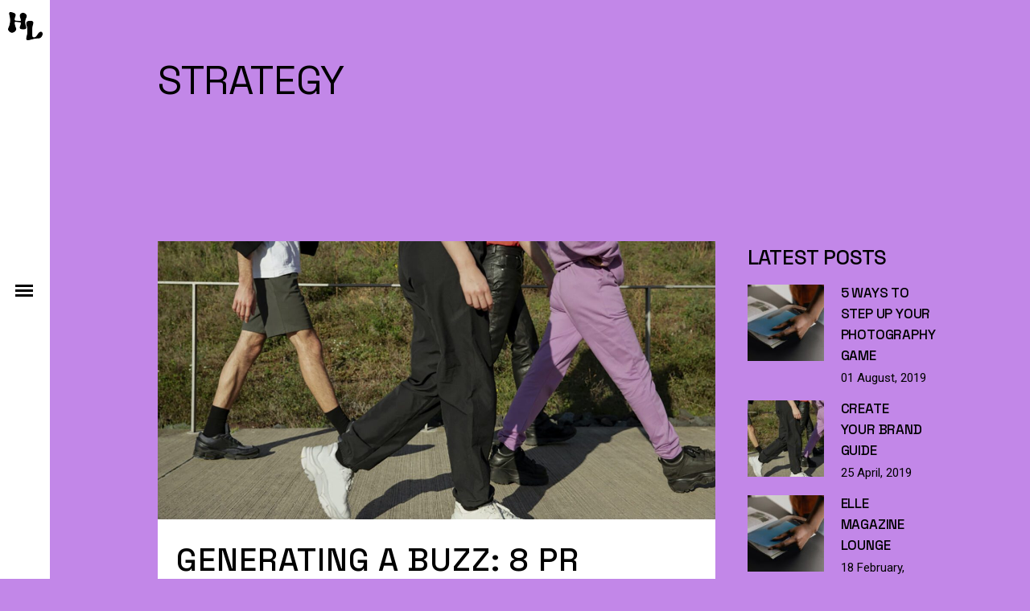

--- FILE ---
content_type: text/html; charset=UTF-8
request_url: https://hashtaglifestyle.com/category/strategy/
body_size: 16688
content:
<!DOCTYPE html>
<html lang="en-US">
<head>
	<meta charset="UTF-8" />
	
				<meta name="viewport" content="width=device-width,initial-scale=1,user-scalable=no">
		
            
            
	<link rel="profile" href="http://gmpg.org/xfn/11" />
	<link rel="pingback" href="https://hashtaglifestyle.com/xmlrpc.php" />

	<meta name='robots' content='index, follow, max-image-preview:large, max-snippet:-1, max-video-preview:-1' />
	<style>img:is([sizes="auto" i], [sizes^="auto," i]) { contain-intrinsic-size: 3000px 1500px }</style>
	
	<!-- This site is optimized with the Yoast SEO plugin v26.7 - https://yoast.com/wordpress/plugins/seo/ -->
	<title>Strategy Archives | Hashtag Lifestyle</title>
	<link rel="canonical" href="https://hashtaglifestyle.com/category/strategy/" />
	<meta property="og:locale" content="en_US" />
	<meta property="og:type" content="article" />
	<meta property="og:title" content="Strategy Archives | Hashtag Lifestyle" />
	<meta property="og:url" content="https://hashtaglifestyle.com/category/strategy/" />
	<meta property="og:site_name" content="Hashtag Lifestyle" />
	<meta name="twitter:card" content="summary_large_image" />
	<meta name="twitter:site" content="@hshtglfstyl" />
	<script type="application/ld+json" class="yoast-schema-graph">{"@context":"https://schema.org","@graph":[{"@type":"CollectionPage","@id":"https://hashtaglifestyle.com/category/strategy/","url":"https://hashtaglifestyle.com/category/strategy/","name":"Strategy Archives | Hashtag Lifestyle","isPartOf":{"@id":"https://hashtaglifestyle.com/#website"},"primaryImageOfPage":{"@id":"https://hashtaglifestyle.com/category/strategy/#primaryimage"},"image":{"@id":"https://hashtaglifestyle.com/category/strategy/#primaryimage"},"thumbnailUrl":"https://hashtaglifestyle.com/wp-content/uploads/2021/03/blog-6.jpg","breadcrumb":{"@id":"https://hashtaglifestyle.com/category/strategy/#breadcrumb"},"inLanguage":"en-US"},{"@type":"ImageObject","inLanguage":"en-US","@id":"https://hashtaglifestyle.com/category/strategy/#primaryimage","url":"https://hashtaglifestyle.com/wp-content/uploads/2021/03/blog-6.jpg","contentUrl":"https://hashtaglifestyle.com/wp-content/uploads/2021/03/blog-6.jpg","width":1400,"height":701,"caption":"d"},{"@type":"BreadcrumbList","@id":"https://hashtaglifestyle.com/category/strategy/#breadcrumb","itemListElement":[{"@type":"ListItem","position":1,"name":"Home","item":"https://hashtaglifestyle.com/"},{"@type":"ListItem","position":2,"name":"Strategy"}]},{"@type":"WebSite","@id":"https://hashtaglifestyle.com/#website","url":"https://hashtaglifestyle.com/","name":"Hashtag Lifestyle","description":"Millennial + Gen Z Digital Brand Consultancy","publisher":{"@id":"https://hashtaglifestyle.com/#organization"},"potentialAction":[{"@type":"SearchAction","target":{"@type":"EntryPoint","urlTemplate":"https://hashtaglifestyle.com/?s={search_term_string}"},"query-input":{"@type":"PropertyValueSpecification","valueRequired":true,"valueName":"search_term_string"}}],"inLanguage":"en-US"},{"@type":"Organization","@id":"https://hashtaglifestyle.com/#organization","name":"Hashtag Lifestyle","url":"https://hashtaglifestyle.com/","logo":{"@type":"ImageObject","inLanguage":"en-US","@id":"https://hashtaglifestyle.com/#/schema/logo/image/","url":"https://secureservercdn.net/198.71.233.111/e82.da9.myftpupload.com/wp-content/uploads/2018/02/hashtag-lifestyle-black.png?time=1658273266","contentUrl":"https://secureservercdn.net/198.71.233.111/e82.da9.myftpupload.com/wp-content/uploads/2018/02/hashtag-lifestyle-black.png?time=1658273266","width":573,"height":90,"caption":"Hashtag Lifestyle"},"image":{"@id":"https://hashtaglifestyle.com/#/schema/logo/image/"},"sameAs":["https://www.facebook.com/thehashtaglifestyle/","https://x.com/hshtglfstyl","https://www.instagram.com/hashtag______/","https://www.linkedin.com/company/3349764/"]}]}</script>
	<!-- / Yoast SEO plugin. -->


<link rel='dns-prefetch' href='//fonts.googleapis.com' />
<link rel="alternate" type="application/rss+xml" title="Hashtag Lifestyle &raquo; Feed" href="https://hashtaglifestyle.com/feed/" />
<link rel="alternate" type="application/rss+xml" title="Hashtag Lifestyle &raquo; Comments Feed" href="https://hashtaglifestyle.com/comments/feed/" />
<link rel="alternate" type="application/rss+xml" title="Hashtag Lifestyle &raquo; Strategy Category Feed" href="https://hashtaglifestyle.com/category/strategy/feed/" />
<script type="text/javascript">
/* <![CDATA[ */
window._wpemojiSettings = {"baseUrl":"https:\/\/s.w.org\/images\/core\/emoji\/16.0.1\/72x72\/","ext":".png","svgUrl":"https:\/\/s.w.org\/images\/core\/emoji\/16.0.1\/svg\/","svgExt":".svg","source":{"concatemoji":"https:\/\/hashtaglifestyle.com\/wp-includes\/js\/wp-emoji-release.min.js?ver=6.8.3"}};
/*! This file is auto-generated */
!function(s,n){var o,i,e;function c(e){try{var t={supportTests:e,timestamp:(new Date).valueOf()};sessionStorage.setItem(o,JSON.stringify(t))}catch(e){}}function p(e,t,n){e.clearRect(0,0,e.canvas.width,e.canvas.height),e.fillText(t,0,0);var t=new Uint32Array(e.getImageData(0,0,e.canvas.width,e.canvas.height).data),a=(e.clearRect(0,0,e.canvas.width,e.canvas.height),e.fillText(n,0,0),new Uint32Array(e.getImageData(0,0,e.canvas.width,e.canvas.height).data));return t.every(function(e,t){return e===a[t]})}function u(e,t){e.clearRect(0,0,e.canvas.width,e.canvas.height),e.fillText(t,0,0);for(var n=e.getImageData(16,16,1,1),a=0;a<n.data.length;a++)if(0!==n.data[a])return!1;return!0}function f(e,t,n,a){switch(t){case"flag":return n(e,"\ud83c\udff3\ufe0f\u200d\u26a7\ufe0f","\ud83c\udff3\ufe0f\u200b\u26a7\ufe0f")?!1:!n(e,"\ud83c\udde8\ud83c\uddf6","\ud83c\udde8\u200b\ud83c\uddf6")&&!n(e,"\ud83c\udff4\udb40\udc67\udb40\udc62\udb40\udc65\udb40\udc6e\udb40\udc67\udb40\udc7f","\ud83c\udff4\u200b\udb40\udc67\u200b\udb40\udc62\u200b\udb40\udc65\u200b\udb40\udc6e\u200b\udb40\udc67\u200b\udb40\udc7f");case"emoji":return!a(e,"\ud83e\udedf")}return!1}function g(e,t,n,a){var r="undefined"!=typeof WorkerGlobalScope&&self instanceof WorkerGlobalScope?new OffscreenCanvas(300,150):s.createElement("canvas"),o=r.getContext("2d",{willReadFrequently:!0}),i=(o.textBaseline="top",o.font="600 32px Arial",{});return e.forEach(function(e){i[e]=t(o,e,n,a)}),i}function t(e){var t=s.createElement("script");t.src=e,t.defer=!0,s.head.appendChild(t)}"undefined"!=typeof Promise&&(o="wpEmojiSettingsSupports",i=["flag","emoji"],n.supports={everything:!0,everythingExceptFlag:!0},e=new Promise(function(e){s.addEventListener("DOMContentLoaded",e,{once:!0})}),new Promise(function(t){var n=function(){try{var e=JSON.parse(sessionStorage.getItem(o));if("object"==typeof e&&"number"==typeof e.timestamp&&(new Date).valueOf()<e.timestamp+604800&&"object"==typeof e.supportTests)return e.supportTests}catch(e){}return null}();if(!n){if("undefined"!=typeof Worker&&"undefined"!=typeof OffscreenCanvas&&"undefined"!=typeof URL&&URL.createObjectURL&&"undefined"!=typeof Blob)try{var e="postMessage("+g.toString()+"("+[JSON.stringify(i),f.toString(),p.toString(),u.toString()].join(",")+"));",a=new Blob([e],{type:"text/javascript"}),r=new Worker(URL.createObjectURL(a),{name:"wpTestEmojiSupports"});return void(r.onmessage=function(e){c(n=e.data),r.terminate(),t(n)})}catch(e){}c(n=g(i,f,p,u))}t(n)}).then(function(e){for(var t in e)n.supports[t]=e[t],n.supports.everything=n.supports.everything&&n.supports[t],"flag"!==t&&(n.supports.everythingExceptFlag=n.supports.everythingExceptFlag&&n.supports[t]);n.supports.everythingExceptFlag=n.supports.everythingExceptFlag&&!n.supports.flag,n.DOMReady=!1,n.readyCallback=function(){n.DOMReady=!0}}).then(function(){return e}).then(function(){var e;n.supports.everything||(n.readyCallback(),(e=n.source||{}).concatemoji?t(e.concatemoji):e.wpemoji&&e.twemoji&&(t(e.twemoji),t(e.wpemoji)))}))}((window,document),window._wpemojiSettings);
/* ]]> */
</script>
<style id='wp-emoji-styles-inline-css' type='text/css'>

	img.wp-smiley, img.emoji {
		display: inline !important;
		border: none !important;
		box-shadow: none !important;
		height: 1em !important;
		width: 1em !important;
		margin: 0 0.07em !important;
		vertical-align: -0.1em !important;
		background: none !important;
		padding: 0 !important;
	}
</style>
<link rel='stylesheet' id='wp-block-library-css' href='https://hashtaglifestyle.com/wp-includes/css/dist/block-library/style.min.css?ver=6.8.3' type='text/css' media='all' />
<style id='classic-theme-styles-inline-css' type='text/css'>
/*! This file is auto-generated */
.wp-block-button__link{color:#fff;background-color:#32373c;border-radius:9999px;box-shadow:none;text-decoration:none;padding:calc(.667em + 2px) calc(1.333em + 2px);font-size:1.125em}.wp-block-file__button{background:#32373c;color:#fff;text-decoration:none}
</style>
<style id='global-styles-inline-css' type='text/css'>
:root{--wp--preset--aspect-ratio--square: 1;--wp--preset--aspect-ratio--4-3: 4/3;--wp--preset--aspect-ratio--3-4: 3/4;--wp--preset--aspect-ratio--3-2: 3/2;--wp--preset--aspect-ratio--2-3: 2/3;--wp--preset--aspect-ratio--16-9: 16/9;--wp--preset--aspect-ratio--9-16: 9/16;--wp--preset--color--black: #000000;--wp--preset--color--cyan-bluish-gray: #abb8c3;--wp--preset--color--white: #ffffff;--wp--preset--color--pale-pink: #f78da7;--wp--preset--color--vivid-red: #cf2e2e;--wp--preset--color--luminous-vivid-orange: #ff6900;--wp--preset--color--luminous-vivid-amber: #fcb900;--wp--preset--color--light-green-cyan: #7bdcb5;--wp--preset--color--vivid-green-cyan: #00d084;--wp--preset--color--pale-cyan-blue: #8ed1fc;--wp--preset--color--vivid-cyan-blue: #0693e3;--wp--preset--color--vivid-purple: #9b51e0;--wp--preset--gradient--vivid-cyan-blue-to-vivid-purple: linear-gradient(135deg,rgba(6,147,227,1) 0%,rgb(155,81,224) 100%);--wp--preset--gradient--light-green-cyan-to-vivid-green-cyan: linear-gradient(135deg,rgb(122,220,180) 0%,rgb(0,208,130) 100%);--wp--preset--gradient--luminous-vivid-amber-to-luminous-vivid-orange: linear-gradient(135deg,rgba(252,185,0,1) 0%,rgba(255,105,0,1) 100%);--wp--preset--gradient--luminous-vivid-orange-to-vivid-red: linear-gradient(135deg,rgba(255,105,0,1) 0%,rgb(207,46,46) 100%);--wp--preset--gradient--very-light-gray-to-cyan-bluish-gray: linear-gradient(135deg,rgb(238,238,238) 0%,rgb(169,184,195) 100%);--wp--preset--gradient--cool-to-warm-spectrum: linear-gradient(135deg,rgb(74,234,220) 0%,rgb(151,120,209) 20%,rgb(207,42,186) 40%,rgb(238,44,130) 60%,rgb(251,105,98) 80%,rgb(254,248,76) 100%);--wp--preset--gradient--blush-light-purple: linear-gradient(135deg,rgb(255,206,236) 0%,rgb(152,150,240) 100%);--wp--preset--gradient--blush-bordeaux: linear-gradient(135deg,rgb(254,205,165) 0%,rgb(254,45,45) 50%,rgb(107,0,62) 100%);--wp--preset--gradient--luminous-dusk: linear-gradient(135deg,rgb(255,203,112) 0%,rgb(199,81,192) 50%,rgb(65,88,208) 100%);--wp--preset--gradient--pale-ocean: linear-gradient(135deg,rgb(255,245,203) 0%,rgb(182,227,212) 50%,rgb(51,167,181) 100%);--wp--preset--gradient--electric-grass: linear-gradient(135deg,rgb(202,248,128) 0%,rgb(113,206,126) 100%);--wp--preset--gradient--midnight: linear-gradient(135deg,rgb(2,3,129) 0%,rgb(40,116,252) 100%);--wp--preset--font-size--small: 13px;--wp--preset--font-size--medium: 20px;--wp--preset--font-size--large: 36px;--wp--preset--font-size--x-large: 42px;--wp--preset--spacing--20: 0.44rem;--wp--preset--spacing--30: 0.67rem;--wp--preset--spacing--40: 1rem;--wp--preset--spacing--50: 1.5rem;--wp--preset--spacing--60: 2.25rem;--wp--preset--spacing--70: 3.38rem;--wp--preset--spacing--80: 5.06rem;--wp--preset--shadow--natural: 6px 6px 9px rgba(0, 0, 0, 0.2);--wp--preset--shadow--deep: 12px 12px 50px rgba(0, 0, 0, 0.4);--wp--preset--shadow--sharp: 6px 6px 0px rgba(0, 0, 0, 0.2);--wp--preset--shadow--outlined: 6px 6px 0px -3px rgba(255, 255, 255, 1), 6px 6px rgba(0, 0, 0, 1);--wp--preset--shadow--crisp: 6px 6px 0px rgba(0, 0, 0, 1);}:where(.is-layout-flex){gap: 0.5em;}:where(.is-layout-grid){gap: 0.5em;}body .is-layout-flex{display: flex;}.is-layout-flex{flex-wrap: wrap;align-items: center;}.is-layout-flex > :is(*, div){margin: 0;}body .is-layout-grid{display: grid;}.is-layout-grid > :is(*, div){margin: 0;}:where(.wp-block-columns.is-layout-flex){gap: 2em;}:where(.wp-block-columns.is-layout-grid){gap: 2em;}:where(.wp-block-post-template.is-layout-flex){gap: 1.25em;}:where(.wp-block-post-template.is-layout-grid){gap: 1.25em;}.has-black-color{color: var(--wp--preset--color--black) !important;}.has-cyan-bluish-gray-color{color: var(--wp--preset--color--cyan-bluish-gray) !important;}.has-white-color{color: var(--wp--preset--color--white) !important;}.has-pale-pink-color{color: var(--wp--preset--color--pale-pink) !important;}.has-vivid-red-color{color: var(--wp--preset--color--vivid-red) !important;}.has-luminous-vivid-orange-color{color: var(--wp--preset--color--luminous-vivid-orange) !important;}.has-luminous-vivid-amber-color{color: var(--wp--preset--color--luminous-vivid-amber) !important;}.has-light-green-cyan-color{color: var(--wp--preset--color--light-green-cyan) !important;}.has-vivid-green-cyan-color{color: var(--wp--preset--color--vivid-green-cyan) !important;}.has-pale-cyan-blue-color{color: var(--wp--preset--color--pale-cyan-blue) !important;}.has-vivid-cyan-blue-color{color: var(--wp--preset--color--vivid-cyan-blue) !important;}.has-vivid-purple-color{color: var(--wp--preset--color--vivid-purple) !important;}.has-black-background-color{background-color: var(--wp--preset--color--black) !important;}.has-cyan-bluish-gray-background-color{background-color: var(--wp--preset--color--cyan-bluish-gray) !important;}.has-white-background-color{background-color: var(--wp--preset--color--white) !important;}.has-pale-pink-background-color{background-color: var(--wp--preset--color--pale-pink) !important;}.has-vivid-red-background-color{background-color: var(--wp--preset--color--vivid-red) !important;}.has-luminous-vivid-orange-background-color{background-color: var(--wp--preset--color--luminous-vivid-orange) !important;}.has-luminous-vivid-amber-background-color{background-color: var(--wp--preset--color--luminous-vivid-amber) !important;}.has-light-green-cyan-background-color{background-color: var(--wp--preset--color--light-green-cyan) !important;}.has-vivid-green-cyan-background-color{background-color: var(--wp--preset--color--vivid-green-cyan) !important;}.has-pale-cyan-blue-background-color{background-color: var(--wp--preset--color--pale-cyan-blue) !important;}.has-vivid-cyan-blue-background-color{background-color: var(--wp--preset--color--vivid-cyan-blue) !important;}.has-vivid-purple-background-color{background-color: var(--wp--preset--color--vivid-purple) !important;}.has-black-border-color{border-color: var(--wp--preset--color--black) !important;}.has-cyan-bluish-gray-border-color{border-color: var(--wp--preset--color--cyan-bluish-gray) !important;}.has-white-border-color{border-color: var(--wp--preset--color--white) !important;}.has-pale-pink-border-color{border-color: var(--wp--preset--color--pale-pink) !important;}.has-vivid-red-border-color{border-color: var(--wp--preset--color--vivid-red) !important;}.has-luminous-vivid-orange-border-color{border-color: var(--wp--preset--color--luminous-vivid-orange) !important;}.has-luminous-vivid-amber-border-color{border-color: var(--wp--preset--color--luminous-vivid-amber) !important;}.has-light-green-cyan-border-color{border-color: var(--wp--preset--color--light-green-cyan) !important;}.has-vivid-green-cyan-border-color{border-color: var(--wp--preset--color--vivid-green-cyan) !important;}.has-pale-cyan-blue-border-color{border-color: var(--wp--preset--color--pale-cyan-blue) !important;}.has-vivid-cyan-blue-border-color{border-color: var(--wp--preset--color--vivid-cyan-blue) !important;}.has-vivid-purple-border-color{border-color: var(--wp--preset--color--vivid-purple) !important;}.has-vivid-cyan-blue-to-vivid-purple-gradient-background{background: var(--wp--preset--gradient--vivid-cyan-blue-to-vivid-purple) !important;}.has-light-green-cyan-to-vivid-green-cyan-gradient-background{background: var(--wp--preset--gradient--light-green-cyan-to-vivid-green-cyan) !important;}.has-luminous-vivid-amber-to-luminous-vivid-orange-gradient-background{background: var(--wp--preset--gradient--luminous-vivid-amber-to-luminous-vivid-orange) !important;}.has-luminous-vivid-orange-to-vivid-red-gradient-background{background: var(--wp--preset--gradient--luminous-vivid-orange-to-vivid-red) !important;}.has-very-light-gray-to-cyan-bluish-gray-gradient-background{background: var(--wp--preset--gradient--very-light-gray-to-cyan-bluish-gray) !important;}.has-cool-to-warm-spectrum-gradient-background{background: var(--wp--preset--gradient--cool-to-warm-spectrum) !important;}.has-blush-light-purple-gradient-background{background: var(--wp--preset--gradient--blush-light-purple) !important;}.has-blush-bordeaux-gradient-background{background: var(--wp--preset--gradient--blush-bordeaux) !important;}.has-luminous-dusk-gradient-background{background: var(--wp--preset--gradient--luminous-dusk) !important;}.has-pale-ocean-gradient-background{background: var(--wp--preset--gradient--pale-ocean) !important;}.has-electric-grass-gradient-background{background: var(--wp--preset--gradient--electric-grass) !important;}.has-midnight-gradient-background{background: var(--wp--preset--gradient--midnight) !important;}.has-small-font-size{font-size: var(--wp--preset--font-size--small) !important;}.has-medium-font-size{font-size: var(--wp--preset--font-size--medium) !important;}.has-large-font-size{font-size: var(--wp--preset--font-size--large) !important;}.has-x-large-font-size{font-size: var(--wp--preset--font-size--x-large) !important;}
:where(.wp-block-post-template.is-layout-flex){gap: 1.25em;}:where(.wp-block-post-template.is-layout-grid){gap: 1.25em;}
:where(.wp-block-columns.is-layout-flex){gap: 2em;}:where(.wp-block-columns.is-layout-grid){gap: 2em;}
:root :where(.wp-block-pullquote){font-size: 1.5em;line-height: 1.6;}
</style>
<link rel='stylesheet' id='contact-form-7-css' href='https://hashtaglifestyle.com/wp-content/plugins/contact-form-7/includes/css/styles.css?ver=6.1.4' type='text/css' media='all' />
<link rel='stylesheet' id='wp-components-css' href='https://hashtaglifestyle.com/wp-includes/css/dist/components/style.min.css?ver=6.8.3' type='text/css' media='all' />
<link rel='stylesheet' id='godaddy-styles-css' href='https://hashtaglifestyle.com/wp-content/mu-plugins/vendor/wpex/godaddy-launch/includes/Dependencies/GoDaddy/Styles/build/latest.css?ver=2.0.2' type='text/css' media='all' />
<link rel='stylesheet' id='mediaelement-css' href='https://hashtaglifestyle.com/wp-includes/js/mediaelement/mediaelementplayer-legacy.min.css?ver=4.2.17' type='text/css' media='all' />
<link rel='stylesheet' id='wp-mediaelement-css' href='https://hashtaglifestyle.com/wp-includes/js/mediaelement/wp-mediaelement.min.css?ver=6.8.3' type='text/css' media='all' />
<link rel='stylesheet' id='bridge-default-style-css' href='https://hashtaglifestyle.com/wp-content/themes/bridge/style.css?ver=6.8.3' type='text/css' media='all' />
<link rel='stylesheet' id='bridge-qode-font_awesome-css' href='https://hashtaglifestyle.com/wp-content/themes/bridge/css/font-awesome/css/font-awesome.min.css?ver=6.8.3' type='text/css' media='all' />
<link rel='stylesheet' id='bridge-qode-font_elegant-css' href='https://hashtaglifestyle.com/wp-content/themes/bridge/css/elegant-icons/style.min.css?ver=6.8.3' type='text/css' media='all' />
<link rel='stylesheet' id='bridge-qode-linea_icons-css' href='https://hashtaglifestyle.com/wp-content/themes/bridge/css/linea-icons/style.css?ver=6.8.3' type='text/css' media='all' />
<link rel='stylesheet' id='bridge-qode-dripicons-css' href='https://hashtaglifestyle.com/wp-content/themes/bridge/css/dripicons/dripicons.css?ver=6.8.3' type='text/css' media='all' />
<link rel='stylesheet' id='bridge-qode-kiko-css' href='https://hashtaglifestyle.com/wp-content/themes/bridge/css/kiko/kiko-all.css?ver=6.8.3' type='text/css' media='all' />
<link rel='stylesheet' id='bridge-qode-font_awesome_5-css' href='https://hashtaglifestyle.com/wp-content/themes/bridge/css/font-awesome-5/css/font-awesome-5.min.css?ver=6.8.3' type='text/css' media='all' />
<link rel='stylesheet' id='bridge-stylesheet-css' href='https://hashtaglifestyle.com/wp-content/themes/bridge/css/stylesheet.min.css?ver=6.8.3' type='text/css' media='all' />
<style id='bridge-stylesheet-inline-css' type='text/css'>
   .archive.disabled_footer_top .footer_top_holder, .archive.disabled_footer_bottom .footer_bottom_holder { display: none;}


</style>
<link rel='stylesheet' id='bridge-print-css' href='https://hashtaglifestyle.com/wp-content/themes/bridge/css/print.css?ver=6.8.3' type='text/css' media='all' />
<link rel='stylesheet' id='bridge-style-dynamic-css' href='https://hashtaglifestyle.com/wp-content/themes/bridge/css/style_dynamic.css?ver=1713141430' type='text/css' media='all' />
<link rel='stylesheet' id='bridge-responsive-css' href='https://hashtaglifestyle.com/wp-content/themes/bridge/css/responsive.min.css?ver=6.8.3' type='text/css' media='all' />
<link rel='stylesheet' id='bridge-style-dynamic-responsive-css' href='https://hashtaglifestyle.com/wp-content/themes/bridge/css/style_dynamic_responsive.css?ver=1713141430' type='text/css' media='all' />
<style id='bridge-style-dynamic-responsive-inline-css' type='text/css'>
.qode-instagram-feed li a{
    position: relative;
    display: block;
    color: #000;
}

.qode-instagram-feed li a:before{
    content: "\f16d";
    font-family: FontAwesome!important;
    position: absolute;
    left: 5px;
    top: 5px;
    width: 33px;
    height: 33px;
    line-height: 34px;
    background-color: #fff;
    text-align: center;
    transition: all 0.3s ease;
    opacity: 0;
}

.qode-instagram-feed li a:hover:before{
    opacity: 1;
}

.vertical_menu_hidden .vertical_menu_hidden_button{
    top: 50%;
    transform: translateY(-50%);
    left: 10px;
}

.vertical_menu_hidden .vertical_logo_wrapper{
    position: fixed;
    top: 0;
    left: 21px;
}

.vertical_menu_hidden nav.vertical_menu{
    margin: 0;
    padding-left: 6%;
}

.vertical_menu_hidden aside.vertical_menu_area .vertical_menu_area_widget_holder{
    position: absolute;
    bottom: 0;
}

.vertical_menu_hidden aside.vertical_menu_area .vertical_menu_area_inner{
    width: 100%;
}

.vertical_menu_hidden aside.vertical_menu_area {
    display: flex;
    align-items: center;
    width: 100% !important;
    left: calc(-100% + 62px) !important;
    transition: left 0.6s ease;
}

.vertical_menu_hidden aside.vertical_menu_area.active{
    left: 0 !important;
}

.projects_holder article .portfolio_description{
    text-align: left;
    padding: 7px 0 0;
}

@media only screen and (min-width: 601px) {
    .masonry_with_space .projects_holder.v2 .mix:nth-of-type(4n+2), .masonry_with_space .projects_holder.v2 .mix:nth-of-type(4n+4){
        padding-top: 14% !important;
    }

    .masonry_with_space .projects_holder.v2 .mix:nth-of-type(4n+3){
        padding-top: 14% !important;
    }

.masonry_with_space .projects_holder.v2 .mix:nth-of-type(2){
    padding-top: 27% !important;
}
}

@media only screen and (max-width: 600px){
     .masonry_with_space .projects_holder.v2 .mix{
         width: 100%;
     }
}

.qode_twitter_widget li{
    list-style-type: none;
    background-color: #fff;
    padding: 38px 28% 33px 80px;
    position: relative;
    margin: 0 0 23px;
    box-sizing: border-box;
}

.qode_twitter_widget li:before{
    content: '\f336';
    font-family: 'Kiko';
    font-weight: 300;
    position: absolute;
    top: 38px;
    left: 32px;
    font-size: 28px;
}

.qode-cf-newsletter-outer {
    display: flex;
    align-items: flex-start;
}

.qode-cf-newsletter-outer .qode-cf-newsletter-mail {
    flex-grow: 1;
}

.wpcf7 .qode-cf-newsletter-outer .ajax-loader {
    display: none;
}

.qode-cf-newsletter-outer input.wpcf7-form-control.wpcf7-submit {
    font-family: 'ElegantIcons';
    border-bottom: 1px solid #000 !important;
    padding: 0 0px 5px !important;
    margin-top: -5px;
}

.q_team.info_on_hover .q_team_text{
    left: 15px;
    top: auto;
    bottom: 15px;
    width: auto;
    height: auto;
    padding: 17px 36px 6px 16px;
}

.q_team .q_team_title_holder{
    text-align: left;
    display: flex;
    flex-direction: column-reverse;
    margin: 0;
}

header:not(.with_hover_bg_color) nav.main_menu>ul>li>a>span:not(.plus), nav.vertical_menu>ul>li>a>span:not(.plus){
    line-height: inherit;
}

@media only screen and (max-width: 1000px){
    .vertical_menu_hidden aside.vertical_menu_area{
        display: none;
    }
}

.boxed.vertical_menu_enabled.vertical_menu_hidden, .boxed.vertical_menu_enabled.vertical_menu_hidden footer.uncover, .vertical_menu_enabled.vertical_menu_hidden:not(.boxed) .content .container, .vertical_menu_enabled.vertical_menu_hidden:not(.boxed) .full_screen_holder, .vertical_menu_enabled.vertical_menu_hidden:not(.boxed) .full_width, .vertical_menu_enabled.vertical_menu_hidden:not(.boxed) .q_slider, .vertical_menu_enabled.vertical_menu_hidden:not(.boxed) .title_outer, .vertical_menu_enabled.vertical_menu_hidden:not(.boxed) footer, body.page-template-blog-masonry-full-width-php.vertical_menu_enabled.vertical_menu_hidden:not(.boxed) .content .full_width{
    padding-left: 62px;
}

.blog_holder.masonry_gallery article .time{
    display: none;
}

.blog_holder.masonry_gallery article .post_text{
    background-color: #fff;
    width: auto;
    padding: 18px 10px 17px 20px;
    left: 17px;
    top: 17px;
    bottom: auto;
    transition: all 0.3s ease;
    text-align: left;
    max-width: 260px;
    box-sizing: border-box;
    padding-right: 90px;
}

.blog_holder.masonry_gallery article .post_info {
    display: none;   
}

.blog_holder.masonry_gallery article .post_text h5{
    margin: 0;
}

.blog_holder.masonry_gallery article .post_text h5 a{
    display: block;
}

.blog_holder.masonry_gallery article:not(.format-link):not(.format-quote):hover .entry_title{
    text-decoration: none;
}

.blog_holder.masonry_gallery article .post_image .flexslider .slides a:after, .blog_holder.masonry_gallery article .post_image>a:after{
    display: none;
}

@media only screen and (max-width: 1024px){
    .masonry_with_space .projects_holder{
        margin: 0 -33px;
    }
}

.vertical_menu_hidden aside.vertical_menu_area{
    box-shadow: none;
}

.qode-advanced-image-gallery .qode-aig-image-inner {
    overflow: hidden;
}

.qode-advanced-image-gallery .qode-aig-image-inner img{
    transition: transform .3s ease-in-out;
}

.qode-advanced-image-gallery .qode-aig-image-inner:hover img{
    transform: scale(1.1);
}

.q_team.info_on_hover .q_team_title_holder span{
    font-size: 14px;
}

.projects_holder article span.text_holder{
    background-color: transparent;
}

.qode-text-marquee .qode-text-marquee-title {
    font-family: 'Six Caps';
    font-weight: 400;
    font-size: 394px;
    letter-spacing: -0.04em;
}

.projects_holder_outer.masonry_with_space .projects_holder article{
    padding: 0 64px !important;
}

.vertical_menu_enabled.vertical_menu_hidden:not(.boxed) .content .title_holder .container{
    padding: 0;
}

.portfolio_detail .info.portfolio_content p, .portfolio_detail .info span{
    font-size: 16px;
    line-height: 24px;
    margin-top: 11px;
}

.portfolio_detail .info > h6, .portfolio_detail > h6{
    margin: 0 0 9px;
}

@media only screen and (min-width: 601px){
    .portfolio_single.portfolio_template_1 .two_columns_66_33>.column1{
        width: 58%;
    }
}

.latest_post_inner .post_infos, .blog_holder article .post_info{
    font-weight: 400;
    font-size: 15px;
}

.blog_holder.blog_large_image article .post_text h2 .date, .blog_holder.blog_single article .post_text h2 .date{
    display: none;
}

#respond input[type=text]::placeholder, #respond input[type=email]::placeholder, #respond textarea::placeholder, .contact_form input[type=text]::placeholder, .contact_form textarea::placeholder{
    color: #000;
}

#respond input[type=text], #respond input[type=email], #respond textarea, .contact_form input[type=text], .contact_form textarea{
    color: #000;
    font-family: 'Roboto', sans-serif;
    font-size: 18px;
    line-height: 28px;
    font-style: normal;
    font-weight: 400;
    border: 1px solid #000;
background-color: transparent;
}

#submit_comment{
    background-color: #000;
    color: #fff;
    line-height: 50px;
    height: 50px;
}

#submit_comment:hover{
    background-color: #fff;
    color: #000;
}

div.comment_form form p.form-submit, div.comment_holder .comment p.form-submit{
text-align: left;
}

.fa-quote-right:before{
    font-size: 30px;
    position: relative;
    left: -14px;
    top: -3px;
}

@media only screen and (max-width: 1440px){
    nav.vertical_menu > ul > li > a{
        font-size: 140px;
        line-height: 1em;
    }
}

.portfolio_navigation .portfolio_next a, .portfolio_navigation .portfolio_prev a{
    border: none;
    color: #000;
}

.portfolio_navigation .portfolio_next a:hover, .portfolio_navigation .portfolio_prev a:hover{
    background-color: transparent;
    background-image: none !important;
}

.portfolio_navigation .portfolio_prev{
    left: -15px;
}

.portfolio_navigation .portfolio_next{
    right: -27px;
}

@media only screen and (max-width: 1000px){
    .logo_wrapper, .mobile_menu_button {
        height: 76px!important;
    }   
}

nav.mobile_menu ul li, nav.mobile_menu ul li ul li{
    border: none;
}

@media only screen and (max-width: 1000px){
    .logo_wrapper, .q_logo a{
        left: 0;
    }

    .mobile_menu_button{
        float: right;
        margin: 0;
    }
    
}

@media only screen and (max-width: 600px){
    .title{
        padding: 40px 0 !important;
    }
}

aside .widget.widget_categories  a{
    font-size: 16px;
}

.single_tags h5{
    font-size: 18px;
}

@media only screen and (min-width: 601px){
    body .masonry_with_space .projects_holder.v2 .mix:first-of-type{
        padding-top: 0 !important;
    }
    
    .masonry_with_space .projects_holder.v2 .mix:nth-of-type(4n+1) {
        padding-top: 14% !important;
    }
}

#back_to_top span i, #back_to_top span span{
    font-size: 40px;
}

.portfolio_detail .info{
    padding: 0 0 20px;
}

.qode-cf-newsletter-outer .qode-cf-newsletter-submit input.wpcf7-form-control.wpcf7-submit{
    font-size: 0;
    width: 50px;
    padding: 2.5px 0 !important;
}

.qode-cf-newsletter-outer .qode-cf-newsletter-submit {
    position: relative;
}

.qode-cf-newsletter-outer .qode-cf-newsletter-submit svg {
    position: absolute;
    right: 0;
    top: 0;
    pointer-events: none;
}

.projects_holder article .image_holder .portfolio_link_for_touch{
    display: block;
    position: relative;
    z-index: 9999;
}

.portfolio_navigation .portfolio_next a, .portfolio_navigation .portfolio_prev a{
    font-size: 34px;
}

@media only screen and (max-width: 1000px){
    .header_bottom .container_inner, nav.mobile_menu>ul{
        width: auto;
    }

    body.qode_header_in_grid .header_bottom{
        padding: 0 40px;
    }

    nav.mobile_menu>ul{
        padding: 10px 0 21px;
    }
}

@media only screen and (max-width: 1440px){
    .qode-text-marquee .qode-text-marquee-title{
        font-size: 250px
    }
}

@media only screen and (max-width: 1024px){
    .qode-text-marquee .qode-text-marquee-title{
        font-size: 200px;
    }
}

@media only screen and (max-width: 480px){
    .qode-text-marquee .qode-text-marquee-title{
        font-size: 100px;
    }
}

@media only screen and (max-width: 768px){
    .portfolio_single.portfolio_template_1 .two_columns_66_33>.column1{
        width: 100%;
    }
}

 
@media only screen and (max-width: 1000px){
    .title {
        padding: 60px 0!important;
    }
}

.latest_post_holder.image_in_box .latest_post_text .latest_post_title a{
    font-weight: 500;
    font-size: 17px;
}

div.comment_form form p.form-submit, div.comment_holder .comment p.form-submit{
    margin-top: 50px;
}

.qode-footer-copyright a{
    position: relative;
}

.qode-footer-copyright a:hover{
    color: #000 !important;
}

.qode-footer-copyright a:before{
    content: '';
    position: absolute;
    left: 0;
    bottom: 0;
    width: 100%;
    height: 1px;
    background-color: currentColor;
    transition: all 0.3s ease;
    transform-origin: 0;
    transform: scaleX(0);
}

.qode-footer-copyright a:hover:before{
    transform: scaleX(1);
}

@media only screen and (max-width: 768px){
    div.comment_form {
        padding-top: 66px;
        border-top: 1px solid #000;
    }

    .comment_holder{
        padding-bottom: 18px;
    }
}
</style>
<link rel='stylesheet' id='bridge-vertical-responsive-css' href='https://hashtaglifestyle.com/wp-content/themes/bridge/css/vertical_responsive.min.css?ver=6.8.3' type='text/css' media='all' />
<link rel='stylesheet' id='bridge-style-handle-google-fonts-css' href='https://fonts.googleapis.com/css?family=Raleway%3A100%2C200%2C300%2C400%2C500%2C600%2C700%2C800%2C900%2C100italic%2C300italic%2C400italic%2C700italic%7CSix+Caps%3A100%2C200%2C300%2C400%2C500%2C600%2C700%2C800%2C900%2C100italic%2C300italic%2C400italic%2C700italic%7CSpace+Grotesk%3A100%2C200%2C300%2C400%2C500%2C600%2C700%2C800%2C900%2C100italic%2C300italic%2C400italic%2C700italic%7CRoboto%3A100%2C200%2C300%2C400%2C500%2C600%2C700%2C800%2C900%2C100italic%2C300italic%2C400italic%2C700italic&#038;subset=latin%2Clatin-ext&#038;ver=1.0.0' type='text/css' media='all' />
<link rel='stylesheet' id='bridge-core-dashboard-style-css' href='https://hashtaglifestyle.com/wp-content/plugins/bridge-core/modules/core-dashboard/assets/css/core-dashboard.min.css?ver=6.8.3' type='text/css' media='all' />
<link rel='stylesheet' id='bridge-childstyle-css' href='https://hashtaglifestyle.com/wp-content/themes/bridge-child/style.css?ver=6.8.3' type='text/css' media='all' />
<script type="text/javascript" src="https://hashtaglifestyle.com/wp-includes/js/jquery/jquery.min.js?ver=3.7.1" id="jquery-core-js"></script>
<script type="text/javascript" src="https://hashtaglifestyle.com/wp-includes/js/jquery/jquery-migrate.min.js?ver=3.4.1" id="jquery-migrate-js"></script>
<link rel="https://api.w.org/" href="https://hashtaglifestyle.com/wp-json/" /><link rel="alternate" title="JSON" type="application/json" href="https://hashtaglifestyle.com/wp-json/wp/v2/categories/77" /><link rel="EditURI" type="application/rsd+xml" title="RSD" href="https://hashtaglifestyle.com/xmlrpc.php?rsd" />
    <style>
    /* Custom masonry grid layout */
    .custom-masonry-grid {
        display: grid;
        grid-template-columns: repeat(4, 1fr); /* 4 columns */
        grid-template-rows: repeat(2, auto);   /* 2 rows */
        gap: 0;                               /* No gaps between grid items */
    }

    /* Grid item styling */
    .grid-item {
        position: relative; /* Relative positioning for the overlay */
        padding: 0;         /* No padding */
        border: none;       /* No border */
        text-align: center; /* Center content */
    }

    /* Grid item image styling */
    .grid-item img {
        max-width: 100%; /* Ensure images don't overflow */
        height: auto;    /* Maintain aspect ratio */
    }

    /* Overlay styling */
    .grid-item .overlay {
        position: absolute; /* Absolute positioning to cover the entire item */
        top: 0;
        left: 0;
        width: 100%;        /* Full width */
        height: 100%;       /* Full height */
        background: rgba(0, 0, 0, 0.2); /* Semi-transparent black */
        display: flex;      /* Center the text within the overlay */
        justify-content: center;
        align-items: center;
    }

    /* Title styling */
    .grid-item-title {
        position: absolute; /* Absolute positioning for flexibility */
        top: 10px;          /* Position from the top */
        left: 10px;         /* Position from the left */
        background: white;  /* White background for contrast */
        color: black;       /* Black text */
        font-size: 16px;    /* Text size */
        padding: 5px;       /* Padding for spacing */
        border: 1px solid #ccc; /* Border for definition */
    }

    /* Media query for responsive design */
    @media (max-width: 767px) {
        .custom-masonry-grid {
            grid-template-columns: 1fr; /* Single column layout on small screens */
        }
    }
		
		.grid-item img {
    max-width: 100%;
    height: 100%;
    width: 900px;
    max-height: 350px;
}

div#masonry-item-9045 {
    grid-row: span 2;
}

#masonry-item-9045 img {
    max-height: 900px !important;
	height: 100% !important;
}

.grid-item h2 {
	width: 75%;
}

@media (min-width: 767px) {
	div#masonry-item-8935 {
    grid-column: span 2;
}
}
/* Media query for responsive design */
    @media (max-width: 767px) { /* Stacks on mobile devices with width < 768px */
        .custom-masonry-grid {
            grid-template-columns: 1fr; /* Single column for mobile */
            grid-template-rows: auto;   /* Automatically adjust rows */
        }

        .item-large-wide,
        .item-large-tall,
        .item-square {
            grid-column: span 1; /* Each item spans one column */
        }

        .grid-item img {
            max-width: 100%; /* Ensure images stay within the boundaries */
        }

        .grid-item-title {
            font-size: 14px;  /* Slightly smaller text on mobile */
        }
    }
    </style>
    <meta name="generator" content="Elementor 3.34.1; features: additional_custom_breakpoints; settings: css_print_method-external, google_font-enabled, font_display-auto">
			<style>
				.e-con.e-parent:nth-of-type(n+4):not(.e-lazyloaded):not(.e-no-lazyload),
				.e-con.e-parent:nth-of-type(n+4):not(.e-lazyloaded):not(.e-no-lazyload) * {
					background-image: none !important;
				}
				@media screen and (max-height: 1024px) {
					.e-con.e-parent:nth-of-type(n+3):not(.e-lazyloaded):not(.e-no-lazyload),
					.e-con.e-parent:nth-of-type(n+3):not(.e-lazyloaded):not(.e-no-lazyload) * {
						background-image: none !important;
					}
				}
				@media screen and (max-height: 640px) {
					.e-con.e-parent:nth-of-type(n+2):not(.e-lazyloaded):not(.e-no-lazyload),
					.e-con.e-parent:nth-of-type(n+2):not(.e-lazyloaded):not(.e-no-lazyload) * {
						background-image: none !important;
					}
				}
			</style>
			<meta name="generator" content="Powered by Slider Revolution 6.6.20 - responsive, Mobile-Friendly Slider Plugin for WordPress with comfortable drag and drop interface." />
<link rel="icon" href="https://hashtaglifestyle.com/wp-content/uploads/2024/04/cropped-Add-a-heading-1-32x32.png" sizes="32x32" />
<link rel="icon" href="https://hashtaglifestyle.com/wp-content/uploads/2024/04/cropped-Add-a-heading-1-192x192.png" sizes="192x192" />
<link rel="apple-touch-icon" href="https://hashtaglifestyle.com/wp-content/uploads/2024/04/cropped-Add-a-heading-1-180x180.png" />
<meta name="msapplication-TileImage" content="https://hashtaglifestyle.com/wp-content/uploads/2024/04/cropped-Add-a-heading-1-270x270.png" />
<script>function setREVStartSize(e){
			//window.requestAnimationFrame(function() {
				window.RSIW = window.RSIW===undefined ? window.innerWidth : window.RSIW;
				window.RSIH = window.RSIH===undefined ? window.innerHeight : window.RSIH;
				try {
					var pw = document.getElementById(e.c).parentNode.offsetWidth,
						newh;
					pw = pw===0 || isNaN(pw) || (e.l=="fullwidth" || e.layout=="fullwidth") ? window.RSIW : pw;
					e.tabw = e.tabw===undefined ? 0 : parseInt(e.tabw);
					e.thumbw = e.thumbw===undefined ? 0 : parseInt(e.thumbw);
					e.tabh = e.tabh===undefined ? 0 : parseInt(e.tabh);
					e.thumbh = e.thumbh===undefined ? 0 : parseInt(e.thumbh);
					e.tabhide = e.tabhide===undefined ? 0 : parseInt(e.tabhide);
					e.thumbhide = e.thumbhide===undefined ? 0 : parseInt(e.thumbhide);
					e.mh = e.mh===undefined || e.mh=="" || e.mh==="auto" ? 0 : parseInt(e.mh,0);
					if(e.layout==="fullscreen" || e.l==="fullscreen")
						newh = Math.max(e.mh,window.RSIH);
					else{
						e.gw = Array.isArray(e.gw) ? e.gw : [e.gw];
						for (var i in e.rl) if (e.gw[i]===undefined || e.gw[i]===0) e.gw[i] = e.gw[i-1];
						e.gh = e.el===undefined || e.el==="" || (Array.isArray(e.el) && e.el.length==0)? e.gh : e.el;
						e.gh = Array.isArray(e.gh) ? e.gh : [e.gh];
						for (var i in e.rl) if (e.gh[i]===undefined || e.gh[i]===0) e.gh[i] = e.gh[i-1];
											
						var nl = new Array(e.rl.length),
							ix = 0,
							sl;
						e.tabw = e.tabhide>=pw ? 0 : e.tabw;
						e.thumbw = e.thumbhide>=pw ? 0 : e.thumbw;
						e.tabh = e.tabhide>=pw ? 0 : e.tabh;
						e.thumbh = e.thumbhide>=pw ? 0 : e.thumbh;
						for (var i in e.rl) nl[i] = e.rl[i]<window.RSIW ? 0 : e.rl[i];
						sl = nl[0];
						for (var i in nl) if (sl>nl[i] && nl[i]>0) { sl = nl[i]; ix=i;}
						var m = pw>(e.gw[ix]+e.tabw+e.thumbw) ? 1 : (pw-(e.tabw+e.thumbw)) / (e.gw[ix]);
						newh =  (e.gh[ix] * m) + (e.tabh + e.thumbh);
					}
					var el = document.getElementById(e.c);
					if (el!==null && el) el.style.height = newh+"px";
					el = document.getElementById(e.c+"_wrapper");
					if (el!==null && el) {
						el.style.height = newh+"px";
						el.style.display = "block";
					}
				} catch(e){
					console.log("Failure at Presize of Slider:" + e)
				}
			//});
		  };</script>
		<style type="text/css" id="wp-custom-css">
			.projects_holder article .portfolio_description .portfolio_title, .projects_holder article .portfolio_description .portfolio_title a{
	font-size:16px
}
span.wpcf7-spinner {
    display: none;
}
.md-top .elementor-widget-container {
    position: relative;
    top: -20px;
}

.vertical_menu_hidden .vertical_logo_wrapper {
	left: 10px;
	top: 15px;
}

@media only screen and (max-width: 1000px) {
.vertical_menu_enabled header {
margin-top: -10px !important;
	}
}

header .q_logo img.mobile {
	height: 55px !important;
	margin-left: -20px;
}

@media only screen and (max-width: 1000px) {
body.qode_header_in_grid .header_bottom {
    padding-bottom: 10px
			
}
}

.qode_icon_font_awesome.fa {
    font-family: FontAwesome !important;
    font-size: 30px;
	  margin-top: 22px;
}

.make-small h3 {
	font-size: 197px !important;
	letter-spacing: -5px !important;
}
		</style>
		</head>

<body class="archive category category-strategy category-77 wp-theme-bridge wp-child-theme-bridge-child bridge-core-3.1.6  vertical_menu_enabled  vertical_menu_hidden  vertical_menu_width_400 qode_grid_1400 side_area_uncovered_from_content qode-content-sidebar-responsive qode-overridden-elementors-fonts qode_disabled_responsive_button_padding_change qode-child-theme-ver-1.0.0 qode-theme-ver-30.4 qode-theme-bridge disabled_footer_top disabled_footer_bottom qode_header_in_grid elementor-default elementor-kit-9246" itemscope itemtype="http://schema.org/WebPage">



	<section class="side_menu right ">
				<a href="#" target="_self" class="close_side_menu ">
					</a>
		</section>

<div class="wrapper">
	<div class="wrapper_inner">

    
		<!-- Google Analytics start -->
				<!-- Google Analytics end -->

		
	<aside class="vertical_menu_area with_scroll  " >
    <div class="vertical_menu_area_inner">
                    <a href="#" class="vertical_menu_hidden_button">
                <span class="vertical_menu_hidden_button_line"></span>
            </a>
        
        <div class="vertical_area_background" ></div>
		<div class="vertical_logo_wrapper" >
	<div class="q_logo_vertical">
		<a itemprop="url" href="https://hashtaglifestyle.com/" >
             <img itemprop="image" class="normal" src="https://hashtaglifestyle.com/wp-content/uploads/2024/04/Hashtag_Lifestyle_4-transparent-logo.png" alt="Logo"> 			 <img itemprop="image" class="light" src="https://hashtaglifestyle.com/wp-content/uploads/2021/03/logo.png" alt="Logo"/> 			 <img itemprop="image" class="dark" src="https://hashtaglifestyle.com/wp-content/uploads/2021/03/logo.png" alt="Logo"/> 											</a>
	</div>
	</div>
        <nav class="vertical_menu dropdown_animation vertical_menu_toggle">
            <ul id="menu-main-menu" class=""><li id="nav-menu-item-10590" class="menu-item menu-item-type-post_type menu-item-object-page  narrow"><a href="https://hashtaglifestyle.com/about-us/" class=""><i class="menu_icon blank fa"></i><span>About</span><span class="plus"></span></a></li>
<li id="nav-menu-item-10722" class="menu-item menu-item-type-post_type menu-item-object-page  narrow"><a href="https://hashtaglifestyle.com/our-portfolio/" class=""><i class="menu_icon blank fa"></i><span>Portfolio</span><span class="plus"></span></a></li>
<li id="nav-menu-item-10723" class="menu-item menu-item-type-post_type menu-item-object-page  narrow"><a href="https://hashtaglifestyle.com/blog/" class=""><i class="menu_icon blank fa"></i><span>Vibe Check</span><span class="plus"></span></a></li>
<li id="nav-menu-item-10724" class="menu-item menu-item-type-post_type menu-item-object-page  narrow"><a href="https://hashtaglifestyle.com/contact/" class=""><i class="menu_icon blank fa"></i><span>Contact</span><span class="plus"></span></a></li>
</ul>        </nav>
        <div class="vertical_menu_area_widget_holder">
                    </div>
    </div>
</aside>

<header class="page_header   regular   ">
    <div class="header_inner clearfix">
        <div class="header_bottom clearfix" style='' >
			            <div class="container">
                <div class="container_inner clearfix">
											                        <div class="header_inner_left">
								<div class="mobile_menu_button">
		<span>
			<i class="qode_icon_font_awesome fa fa-bars " ></i>		</span>
	</div>
							<div class="logo_wrapper" >
	<div class="q_logo">
		<a itemprop="url" href="https://hashtaglifestyle.com/" >
             <img itemprop="image" class="normal" src="https://hashtaglifestyle.com/wp-content/uploads/2024/04/Hashtag_Lifestyle_4-transparent-logo.png" alt="Logo"> 			 <img itemprop="image" class="light" src="https://hashtaglifestyle.com/wp-content/uploads/2021/03/logo.png" alt="Logo"/> 			 <img itemprop="image" class="dark" src="https://hashtaglifestyle.com/wp-content/uploads/2021/03/logo.png" alt="Logo"/> 			 <img itemprop="image" class="sticky" src="https://hashtaglifestyle.com/wp-content/uploads/2021/03/logo.png" alt="Logo"/> 			 <img itemprop="image" class="mobile" src="https://hashtaglifestyle.com/wp-content/uploads/2024/04/Hashtag_Lifestyle_4-transparent4.webp" alt="Logo"/> 					</a>
	</div>
	</div>                        </div>
												                </div>
            </div>
		        <nav class="mobile_menu">
	<ul id="menu-main-menu-1" class=""><li id="mobile-menu-item-10590" class="menu-item menu-item-type-post_type menu-item-object-page "><a href="https://hashtaglifestyle.com/about-us/" class=""><span>About</span></a><span class="mobile_arrow"><i class="fa fa-angle-right"></i><i class="fa fa-angle-down"></i></span></li>
<li id="mobile-menu-item-10722" class="menu-item menu-item-type-post_type menu-item-object-page "><a href="https://hashtaglifestyle.com/our-portfolio/" class=""><span>Portfolio</span></a><span class="mobile_arrow"><i class="fa fa-angle-right"></i><i class="fa fa-angle-down"></i></span></li>
<li id="mobile-menu-item-10723" class="menu-item menu-item-type-post_type menu-item-object-page "><a href="https://hashtaglifestyle.com/blog/" class=""><span>Vibe Check</span></a><span class="mobile_arrow"><i class="fa fa-angle-right"></i><i class="fa fa-angle-down"></i></span></li>
<li id="mobile-menu-item-10724" class="menu-item menu-item-type-post_type menu-item-object-page "><a href="https://hashtaglifestyle.com/contact/" class=""><span>Contact</span></a><span class="mobile_arrow"><i class="fa fa-angle-right"></i><i class="fa fa-angle-down"></i></span></li>
</ul></nav>        </div>
    </div>
</header>
	<a id="back_to_top" href="#">
        <span class="fa-stack">
            <span aria-hidden="true" class="qode_icon_font_elegant arrow_up " ></span>        </span>
	</a>
	
	
    
    	
    
    <div class="content ">
        <div class="content_inner  ">
    			<div class="title_outer title_without_animation"    data-height="200">
		<div class="title title_size_small  position_left " style="height:200px;">
			<div class="image not_responsive"></div>
										<div class="title_holder"  200>
					<div class="container">
						<div class="container_inner clearfix">
								<div class="title_subtitle_holder" >
                                                                																													<h1 ><span>Strategy</span></h1>
																				
																																					                                                            </div>
						</div>
					</div>
				</div>
								</div>
			</div>
		<div class="container">
        		<div class="container_inner default_template_holder clearfix">
							<div class="two_columns_75_25 background_color_sidebar grid2 clearfix">
					<div class="column1">
						<div class="column_inner">
							<div class="blog_holder blog_large_image">

	
    <!--if template name is defined than it is used our template and we can use query '$blog_query'-->
    
        <!--otherwise it is archive or category page and we don't have query-->
                    		<article id="post-8935" class="post-8935 post type-post status-publish format-standard has-post-thumbnail hentry category-strategy">
			<div class="post_content_holder">
									<div class="post_image">
						<a itemprop="url" href="https://hashtaglifestyle.com/2020/01/generating-a-buzz-8-pr-tricks-to-win-over-venture-capitalists/" title="Generating a Buzz: 8 PR tricks to win over Venture Capitalists">
							<img fetchpriority="high" width="1400" height="701" src="https://hashtaglifestyle.com/wp-content/uploads/2021/03/blog-6.jpg" class="attachment-full size-full wp-post-image" alt="d" decoding="async" srcset="https://hashtaglifestyle.com/wp-content/uploads/2021/03/blog-6.jpg 1400w, https://hashtaglifestyle.com/wp-content/uploads/2021/03/blog-6-300x150.jpg 300w, https://hashtaglifestyle.com/wp-content/uploads/2021/03/blog-6-1024x513.jpg 1024w, https://hashtaglifestyle.com/wp-content/uploads/2021/03/blog-6-768x385.jpg 768w, https://hashtaglifestyle.com/wp-content/uploads/2021/03/blog-6-1000x500.jpg 1000w, https://hashtaglifestyle.com/wp-content/uploads/2021/03/blog-6-700x351.jpg 700w, https://hashtaglifestyle.com/wp-content/uploads/2021/03/blog-6-1300x650.jpg 1300w" sizes="(max-width: 1400px) 100vw, 1400px" />						</a>
					</div>
								<div class="post_text">
					<div class="post_text_inner">
						<h2 itemprop="name" class="entry_title"><span itemprop="dateCreated" class="date entry_date updated">15 Jan<meta itemprop="interactionCount" content="UserComments: 0"/></span> <a itemprop="url" href="https://hashtaglifestyle.com/2020/01/generating-a-buzz-8-pr-tricks-to-win-over-venture-capitalists/" title="Generating a Buzz: 8 PR tricks to win over Venture Capitalists">Generating a Buzz: 8 PR tricks to win over Venture Capitalists</a></h2>
						<div class="post_info">
							<span class="time">Posted at 23:42h</span>
							in <a href="https://hashtaglifestyle.com/category/strategy/" rel="category tag">Strategy</a>                                                            <span class="post_author">
                                    by                                    <a itemprop="author" class="post_author_link" href="https://hashtaglifestyle.com/author/monica/">Monica</a>
                                </span>
                            															<span class="dots"><i class="fa fa-square"></i></span><a itemprop="url" class="post_comments" href="https://hashtaglifestyle.com/2020/01/generating-a-buzz-8-pr-tricks-to-win-over-venture-capitalists/#respond" target="_self">0 Comments</a>
																											</div>

                        <p itemprop="description" class="post_excerpt">
Starting a business is not an easy feat with there being so much to plan, develop and build. Although the product or service is always a priority, you have people to meet, employees to hire and funds to raise. The last of which can be...</p>                                <div class="post_more">
                                    <a itemprop="url" href="https://hashtaglifestyle.com/2020/01/generating-a-buzz-8-pr-tricks-to-win-over-venture-capitalists/" class="qbutton small">Read More</a>
                                </div>
                            					</div>
				</div>
			</div>
		</article>
		

                    		<article id="post-8933" class="post-8933 post type-post status-publish format-standard has-post-thumbnail hentry category-strategy">
			<div class="post_content_holder">
									<div class="post_image">
						<a itemprop="url" href="https://hashtaglifestyle.com/2020/01/how-social-media-can-impact-your-chances-to-raise-venture-capital/" title="How Social Media Can Impact Your Chances To Raise Venture Capital">
							<img width="1400" height="1400" src="https://hashtaglifestyle.com/wp-content/uploads/2021/03/Group-22.png" class="attachment-full size-full wp-post-image" alt="d" decoding="async" srcset="https://hashtaglifestyle.com/wp-content/uploads/2021/03/Group-22.png 1400w, https://hashtaglifestyle.com/wp-content/uploads/2021/03/Group-22-300x300.png 300w, https://hashtaglifestyle.com/wp-content/uploads/2021/03/Group-22-100x100.png 100w, https://hashtaglifestyle.com/wp-content/uploads/2021/03/Group-22-1024x1024.png 1024w, https://hashtaglifestyle.com/wp-content/uploads/2021/03/Group-22-150x150.png 150w, https://hashtaglifestyle.com/wp-content/uploads/2021/03/Group-22-768x768.png 768w, https://hashtaglifestyle.com/wp-content/uploads/2021/03/Group-22-570x570.png 570w, https://hashtaglifestyle.com/wp-content/uploads/2021/03/Group-22-500x500.png 500w, https://hashtaglifestyle.com/wp-content/uploads/2021/03/Group-22-1000x1000.png 1000w, https://hashtaglifestyle.com/wp-content/uploads/2021/03/Group-22-700x700.png 700w, https://hashtaglifestyle.com/wp-content/uploads/2021/03/Group-22-650x650.png 650w, https://hashtaglifestyle.com/wp-content/uploads/2021/03/Group-22-1300x1300.png 1300w" sizes="(max-width: 1400px) 100vw, 1400px" />						</a>
					</div>
								<div class="post_text">
					<div class="post_text_inner">
						<h2 itemprop="name" class="entry_title"><span itemprop="dateCreated" class="date entry_date updated">15 Jan<meta itemprop="interactionCount" content="UserComments: 0"/></span> <a itemprop="url" href="https://hashtaglifestyle.com/2020/01/how-social-media-can-impact-your-chances-to-raise-venture-capital/" title="How Social Media Can Impact Your Chances To Raise Venture Capital">How Social Media Can Impact Your Chances To Raise Venture Capital</a></h2>
						<div class="post_info">
							<span class="time">Posted at 22:50h</span>
							in <a href="https://hashtaglifestyle.com/category/strategy/" rel="category tag">Strategy</a>                                                            <span class="post_author">
                                    by                                    <a itemprop="author" class="post_author_link" href="https://hashtaglifestyle.com/author/monica/">Monica</a>
                                </span>
                            															<span class="dots"><i class="fa fa-square"></i></span><a itemprop="url" class="post_comments" href="https://hashtaglifestyle.com/2020/01/how-social-media-can-impact-your-chances-to-raise-venture-capital/#respond" target="_self">0 Comments</a>
																											</div>

                        <p itemprop="description" class="post_excerpt">
“Shark Tank” and its Japanese equivalent, “Dragon’s Den,” are reality TV shows, in which startup entrepreneurs pitch their business ideas to a panel of investors, hoping to get the funding they need to move forward. The process of getting on these shows is not fully...</p>                                <div class="post_more">
                                    <a itemprop="url" href="https://hashtaglifestyle.com/2020/01/how-social-media-can-impact-your-chances-to-raise-venture-capital/" class="qbutton small">Read More</a>
                                </div>
                            					</div>
				</div>
			</div>
		</article>
		

                    		<article id="post-9017" class="post-9017 post type-post status-publish format-standard has-post-thumbnail hentry category-development category-strategy">
			<div class="post_content_holder">
									<div class="post_image">
						<a itemprop="url" href="https://hashtaglifestyle.com/2019/06/how-to-boost-your-brand-using-instagram-hashtags/" title="How to Boost Your Brand Using Instagram Hashtags">
							<img width="1400" height="1400" src="https://hashtaglifestyle.com/wp-content/uploads/2021/03/blog-1a.jpg" class="attachment-full size-full wp-post-image" alt="g" decoding="async" srcset="https://hashtaglifestyle.com/wp-content/uploads/2021/03/blog-1a.jpg 1400w, https://hashtaglifestyle.com/wp-content/uploads/2021/03/blog-1a-300x300.jpg 300w, https://hashtaglifestyle.com/wp-content/uploads/2021/03/blog-1a-100x100.jpg 100w, https://hashtaglifestyle.com/wp-content/uploads/2021/03/blog-1a-1024x1024.jpg 1024w, https://hashtaglifestyle.com/wp-content/uploads/2021/03/blog-1a-150x150.jpg 150w, https://hashtaglifestyle.com/wp-content/uploads/2021/03/blog-1a-768x768.jpg 768w, https://hashtaglifestyle.com/wp-content/uploads/2021/03/blog-1a-570x570.jpg 570w, https://hashtaglifestyle.com/wp-content/uploads/2021/03/blog-1a-500x500.jpg 500w, https://hashtaglifestyle.com/wp-content/uploads/2021/03/blog-1a-1000x1000.jpg 1000w, https://hashtaglifestyle.com/wp-content/uploads/2021/03/blog-1a-700x700.jpg 700w, https://hashtaglifestyle.com/wp-content/uploads/2021/03/blog-1a-650x650.jpg 650w, https://hashtaglifestyle.com/wp-content/uploads/2021/03/blog-1a-1300x1300.jpg 1300w" sizes="(max-width: 1400px) 100vw, 1400px" />						</a>
					</div>
								<div class="post_text">
					<div class="post_text_inner">
						<h2 itemprop="name" class="entry_title"><span itemprop="dateCreated" class="date entry_date updated">01 Jun<meta itemprop="interactionCount" content="UserComments: 0"/></span> <a itemprop="url" href="https://hashtaglifestyle.com/2019/06/how-to-boost-your-brand-using-instagram-hashtags/" title="How to Boost Your Brand Using Instagram Hashtags">How to Boost Your Brand Using Instagram Hashtags</a></h2>
						<div class="post_info">
							<span class="time">Posted at 02:30h</span>
							in <a href="https://hashtaglifestyle.com/category/development/" rel="category tag">development</a>, <a href="https://hashtaglifestyle.com/category/strategy/" rel="category tag">Strategy</a>                                                            <span class="post_author">
                                    by                                    <a itemprop="author" class="post_author_link" href="https://hashtaglifestyle.com/author/monica/">Monica</a>
                                </span>
                            															<span class="dots"><i class="fa fa-square"></i></span><a itemprop="url" class="post_comments" href="https://hashtaglifestyle.com/2019/06/how-to-boost-your-brand-using-instagram-hashtags/#respond" target="_self">0 Comments</a>
																											</div>

                        <p itemprop="description" class="post_excerpt">
It’s 2019 and Instagram is the most important platform to market your brand. But you can’t just post a photo and move on. Hashtags are the way to boost your brand onto the screens of hungry consumers that are interested in what your business has...</p>                                <div class="post_more">
                                    <a itemprop="url" href="https://hashtaglifestyle.com/2019/06/how-to-boost-your-brand-using-instagram-hashtags/" class="qbutton small">Read More</a>
                                </div>
                            					</div>
				</div>
			</div>
		</article>
		

                                                                                                </div>
						</div>
					</div>
					<div class="column2">
							<div class="column_inner">
		<aside class="sidebar">
							
			<div class="widget qode_latest_posts_widget"><h5>Latest Posts</h5>
<div class='latest_post_holder image_in_box  ' >
    <ul>
    
        <li class="clearfix">
            <div class="latest_post"  >
                <div class="latest_post_image clearfix">
                    <a itemprop="url" href="https://hashtaglifestyle.com/2019/08/5-ways-to-step-up-your-photography-game/">
                        <img loading="lazy" width="150" height="150" src="https://hashtaglifestyle.com/wp-content/uploads/2021/03/blog-3-150x150.jpg" class="attachment-thumbnail size-thumbnail" alt="h" decoding="async" srcset="https://hashtaglifestyle.com/wp-content/uploads/2021/03/blog-3-150x150.jpg 150w, https://hashtaglifestyle.com/wp-content/uploads/2021/03/blog-3-300x300.jpg 300w, https://hashtaglifestyle.com/wp-content/uploads/2021/03/blog-3-100x100.jpg 100w, https://hashtaglifestyle.com/wp-content/uploads/2021/03/blog-3-1024x1024.jpg 1024w, https://hashtaglifestyle.com/wp-content/uploads/2021/03/blog-3-768x768.jpg 768w, https://hashtaglifestyle.com/wp-content/uploads/2021/03/blog-3-570x570.jpg 570w, https://hashtaglifestyle.com/wp-content/uploads/2021/03/blog-3-500x500.jpg 500w, https://hashtaglifestyle.com/wp-content/uploads/2021/03/blog-3-1000x1000.jpg 1000w, https://hashtaglifestyle.com/wp-content/uploads/2021/03/blog-3-700x700.jpg 700w, https://hashtaglifestyle.com/wp-content/uploads/2021/03/blog-3-650x650.jpg 650w, https://hashtaglifestyle.com/wp-content/uploads/2021/03/blog-3-1300x1300.jpg 1300w, https://hashtaglifestyle.com/wp-content/uploads/2021/03/blog-3.jpg 1400w" sizes="(max-width: 150px) 100vw, 150px" />                    </a>
                </div>


                <div class="latest_post_text">
                    <div class="latest_post_inner">
                        <div class="latest_post_text_inner">
                            <h6 itemprop="name" class="latest_post_title entry_title"><a itemprop="url" href="https://hashtaglifestyle.com/2019/08/5-ways-to-step-up-your-photography-game/">5 Ways to Step Up Your Photography Game</a></h6>
                            
                            <span class="post_infos">
                                                                    <span class="date_hour_holder">
                                        <span itemprop="dateCreated" class="date entry_date updated">01 August, 2019 <meta itemprop="interactionCount" content="UserComments: 0"/></span>
                                    </span>
                                
                                
                                
                                
                                                            </span>
                        </div>
                    </div>
                </div>
            </div>
        </li>
        
        <li class="clearfix">
            <div class="latest_post"  >
                <div class="latest_post_image clearfix">
                    <a itemprop="url" href="https://hashtaglifestyle.com/2019/04/create-your-brand-guide/">
                        <img loading="lazy" width="150" height="150" src="https://hashtaglifestyle.com/wp-content/uploads/2021/03/blog-6-150x150.jpg" class="attachment-thumbnail size-thumbnail" alt="d" decoding="async" srcset="https://hashtaglifestyle.com/wp-content/uploads/2021/03/blog-6-150x150.jpg 150w, https://hashtaglifestyle.com/wp-content/uploads/2021/03/blog-6-300x300.jpg 300w, https://hashtaglifestyle.com/wp-content/uploads/2021/03/blog-6-100x100.jpg 100w, https://hashtaglifestyle.com/wp-content/uploads/2021/03/blog-6-570x570.jpg 570w, https://hashtaglifestyle.com/wp-content/uploads/2021/03/blog-6-500x500.jpg 500w, https://hashtaglifestyle.com/wp-content/uploads/2021/03/blog-6-650x650.jpg 650w" sizes="(max-width: 150px) 100vw, 150px" />                    </a>
                </div>


                <div class="latest_post_text">
                    <div class="latest_post_inner">
                        <div class="latest_post_text_inner">
                            <h6 itemprop="name" class="latest_post_title entry_title"><a itemprop="url" href="https://hashtaglifestyle.com/2019/04/create-your-brand-guide/">Create Your Brand Guide</a></h6>
                            
                            <span class="post_infos">
                                                                    <span class="date_hour_holder">
                                        <span itemprop="dateCreated" class="date entry_date updated">25 April, 2019 <meta itemprop="interactionCount" content="UserComments: 0"/></span>
                                    </span>
                                
                                
                                
                                
                                                            </span>
                        </div>
                    </div>
                </div>
            </div>
        </li>
        
        <li class="clearfix">
            <div class="latest_post"  >
                <div class="latest_post_image clearfix">
                    <a itemprop="url" href="https://hashtaglifestyle.com/2018/02/elle-magazine-lounge/">
                        <img loading="lazy" width="150" height="150" src="https://hashtaglifestyle.com/wp-content/uploads/2021/03/blog-3-150x150.jpg" class="attachment-thumbnail size-thumbnail" alt="h" decoding="async" srcset="https://hashtaglifestyle.com/wp-content/uploads/2021/03/blog-3-150x150.jpg 150w, https://hashtaglifestyle.com/wp-content/uploads/2021/03/blog-3-300x300.jpg 300w, https://hashtaglifestyle.com/wp-content/uploads/2021/03/blog-3-100x100.jpg 100w, https://hashtaglifestyle.com/wp-content/uploads/2021/03/blog-3-1024x1024.jpg 1024w, https://hashtaglifestyle.com/wp-content/uploads/2021/03/blog-3-768x768.jpg 768w, https://hashtaglifestyle.com/wp-content/uploads/2021/03/blog-3-570x570.jpg 570w, https://hashtaglifestyle.com/wp-content/uploads/2021/03/blog-3-500x500.jpg 500w, https://hashtaglifestyle.com/wp-content/uploads/2021/03/blog-3-1000x1000.jpg 1000w, https://hashtaglifestyle.com/wp-content/uploads/2021/03/blog-3-700x700.jpg 700w, https://hashtaglifestyle.com/wp-content/uploads/2021/03/blog-3-650x650.jpg 650w, https://hashtaglifestyle.com/wp-content/uploads/2021/03/blog-3-1300x1300.jpg 1300w, https://hashtaglifestyle.com/wp-content/uploads/2021/03/blog-3.jpg 1400w" sizes="(max-width: 150px) 100vw, 150px" />                    </a>
                </div>


                <div class="latest_post_text">
                    <div class="latest_post_inner">
                        <div class="latest_post_text_inner">
                            <h6 itemprop="name" class="latest_post_title entry_title"><a itemprop="url" href="https://hashtaglifestyle.com/2018/02/elle-magazine-lounge/">Elle Magazine Lounge</a></h6>
                            
                            <span class="post_infos">
                                                                    <span class="date_hour_holder">
                                        <span itemprop="dateCreated" class="date entry_date updated">18 February, 2018 <meta itemprop="interactionCount" content="UserComments: 0"/></span>
                                    </span>
                                
                                
                                
                                
                                                            </span>
                        </div>
                    </div>
                </div>
            </div>
        </li>
        
    </ul>
</div></div><div id="categories-2" class="widget widget_categories posts_holder"><h5>Categories</h5>
			<ul>
					<li class="cat-item cat-item-78"><a href="https://hashtaglifestyle.com/category/branding/">Branding</a>
</li>
	<li class="cat-item cat-item-86"><a href="https://hashtaglifestyle.com/category/development/">development</a>
</li>
	<li class="cat-item cat-item-80"><a href="https://hashtaglifestyle.com/category/expansion/">Expansion</a>
</li>
	<li class="cat-item cat-item-76"><a href="https://hashtaglifestyle.com/category/influence/">Influence</a>
</li>
	<li class="cat-item cat-item-77 current-cat"><a aria-current="page" href="https://hashtaglifestyle.com/category/strategy/">Strategy</a>
</li>
			</ul>

			</div><div id="tag_cloud-4" class="widget widget_tag_cloud posts_holder"><h5>Tags</h5><div class="tagcloud"><a href="https://hashtaglifestyle.com/tag/alo-yoga/" class="tag-cloud-link tag-link-85 tag-link-position-1" style="font-size: 8pt;" aria-label="alo yoga (1 item)">alo yoga</a>
<a href="https://hashtaglifestyle.com/tag/event-planning/" class="tag-cloud-link tag-link-83 tag-link-position-2" style="font-size: 8pt;" aria-label="event planning (1 item)">event planning</a>
<a href="https://hashtaglifestyle.com/tag/influencer-event/" class="tag-cloud-link tag-link-81 tag-link-position-3" style="font-size: 8pt;" aria-label="influencer event (1 item)">influencer event</a>
<a href="https://hashtaglifestyle.com/tag/influencer-marketing/" class="tag-cloud-link tag-link-84 tag-link-position-4" style="font-size: 8pt;" aria-label="influencer marketing (1 item)">influencer marketing</a>
<a href="https://hashtaglifestyle.com/tag/wellness/" class="tag-cloud-link tag-link-82 tag-link-position-5" style="font-size: 8pt;" aria-label="wellness (1 item)">wellness</a></div>
</div>		</aside>
	</div>
	
					</div>
				</div>
				</div>
        	</div>
		
	</div>
</div>



	<footer >
		<div class="footer_inner clearfix">
				<div class="footer_top_holder">
            			<div class="footer_top">
								<div class="container">
					<div class="container_inner">
																	<div class="four_columns clearfix">
								<div class="column1 footer_col1">
									<div class="column_inner">
																			</div>
								</div>
								<div class="column2 footer_col2">
									<div class="column_inner">
																			</div>
								</div>
								<div class="column3 footer_col3">
									<div class="column_inner">
																			</div>
								</div>
								<div class="column4 footer_col4">
									<div class="column_inner">
																			</div>
								</div>
							</div>
															</div>
				</div>
							</div>
					</div>
							<div class="footer_bottom_holder">
                									<div class="footer_bottom">
							</div>
								</div>
				</div>
	</footer>
		
</div>
</div>

		<script>
			window.RS_MODULES = window.RS_MODULES || {};
			window.RS_MODULES.modules = window.RS_MODULES.modules || {};
			window.RS_MODULES.waiting = window.RS_MODULES.waiting || [];
			window.RS_MODULES.defered = true;
			window.RS_MODULES.moduleWaiting = window.RS_MODULES.moduleWaiting || {};
			window.RS_MODULES.type = 'compiled';
		</script>
		<script type="speculationrules">
{"prefetch":[{"source":"document","where":{"and":[{"href_matches":"\/*"},{"not":{"href_matches":["\/wp-*.php","\/wp-admin\/*","\/wp-content\/uploads\/*","\/wp-content\/*","\/wp-content\/plugins\/*","\/wp-content\/themes\/bridge-child\/*","\/wp-content\/themes\/bridge\/*","\/*\\?(.+)"]}},{"not":{"selector_matches":"a[rel~=\"nofollow\"]"}},{"not":{"selector_matches":".no-prefetch, .no-prefetch a"}}]},"eagerness":"conservative"}]}
</script>
			<script>
				const lazyloadRunObserver = () => {
					const lazyloadBackgrounds = document.querySelectorAll( `.e-con.e-parent:not(.e-lazyloaded)` );
					const lazyloadBackgroundObserver = new IntersectionObserver( ( entries ) => {
						entries.forEach( ( entry ) => {
							if ( entry.isIntersecting ) {
								let lazyloadBackground = entry.target;
								if( lazyloadBackground ) {
									lazyloadBackground.classList.add( 'e-lazyloaded' );
								}
								lazyloadBackgroundObserver.unobserve( entry.target );
							}
						});
					}, { rootMargin: '200px 0px 200px 0px' } );
					lazyloadBackgrounds.forEach( ( lazyloadBackground ) => {
						lazyloadBackgroundObserver.observe( lazyloadBackground );
					} );
				};
				const events = [
					'DOMContentLoaded',
					'elementor/lazyload/observe',
				];
				events.forEach( ( event ) => {
					document.addEventListener( event, lazyloadRunObserver );
				} );
			</script>
			<link rel='stylesheet' id='rs-plugin-settings-css' href='https://hashtaglifestyle.com/wp-content/plugins/revslider/public/assets/css/rs6.css?ver=6.6.20' type='text/css' media='all' />
<style id='rs-plugin-settings-inline-css' type='text/css'>
#rs-demo-id {}
</style>
<script type="text/javascript" src="https://hashtaglifestyle.com/wp-includes/js/dist/hooks.min.js?ver=4d63a3d491d11ffd8ac6" id="wp-hooks-js"></script>
<script type="text/javascript" src="https://hashtaglifestyle.com/wp-includes/js/dist/i18n.min.js?ver=5e580eb46a90c2b997e6" id="wp-i18n-js"></script>
<script type="text/javascript" id="wp-i18n-js-after">
/* <![CDATA[ */
wp.i18n.setLocaleData( { 'text direction\u0004ltr': [ 'ltr' ] } );
/* ]]> */
</script>
<script type="text/javascript" src="https://hashtaglifestyle.com/wp-content/plugins/contact-form-7/includes/swv/js/index.js?ver=6.1.4" id="swv-js"></script>
<script type="text/javascript" id="contact-form-7-js-before">
/* <![CDATA[ */
var wpcf7 = {
    "api": {
        "root": "https:\/\/hashtaglifestyle.com\/wp-json\/",
        "namespace": "contact-form-7\/v1"
    }
};
/* ]]> */
</script>
<script type="text/javascript" src="https://hashtaglifestyle.com/wp-content/plugins/contact-form-7/includes/js/index.js?ver=6.1.4" id="contact-form-7-js"></script>
<script type="text/javascript" src="https://hashtaglifestyle.com/wp-content/plugins/revslider/public/assets/js/rbtools.min.js?ver=6.6.20" defer id="tp-tools-js"></script>
<script type="text/javascript" src="https://hashtaglifestyle.com/wp-content/plugins/revslider/public/assets/js/rs6.min.js?ver=6.6.20" defer id="revmin-js"></script>
<script type="text/javascript" src="https://hashtaglifestyle.com/wp-includes/js/jquery/ui/core.min.js?ver=1.13.3" id="jquery-ui-core-js"></script>
<script type="text/javascript" src="https://hashtaglifestyle.com/wp-includes/js/jquery/ui/accordion.min.js?ver=1.13.3" id="jquery-ui-accordion-js"></script>
<script type="text/javascript" src="https://hashtaglifestyle.com/wp-includes/js/jquery/ui/tabs.min.js?ver=1.13.3" id="jquery-ui-tabs-js"></script>
<script type="text/javascript" src="https://hashtaglifestyle.com/wp-content/themes/bridge/js/plugins/doubletaptogo.js?ver=6.8.3" id="doubleTapToGo-js"></script>
<script type="text/javascript" src="https://hashtaglifestyle.com/wp-content/themes/bridge/js/plugins/modernizr.min.js?ver=6.8.3" id="modernizr-js"></script>
<script type="text/javascript" src="https://hashtaglifestyle.com/wp-content/themes/bridge/js/plugins/jquery.appear.js?ver=6.8.3" id="appear-js"></script>
<script type="text/javascript" src="https://hashtaglifestyle.com/wp-includes/js/hoverIntent.min.js?ver=1.10.2" id="hoverIntent-js"></script>
<script type="text/javascript" src="https://hashtaglifestyle.com/wp-content/themes/bridge/js/plugins/jquery.prettyPhoto.js?ver=6.8.3" id="prettyphoto-js"></script>
<script type="text/javascript" id="mediaelement-core-js-before">
/* <![CDATA[ */
var mejsL10n = {"language":"en","strings":{"mejs.download-file":"Download File","mejs.install-flash":"You are using a browser that does not have Flash player enabled or installed. Please turn on your Flash player plugin or download the latest version from https:\/\/get.adobe.com\/flashplayer\/","mejs.fullscreen":"Fullscreen","mejs.play":"Play","mejs.pause":"Pause","mejs.time-slider":"Time Slider","mejs.time-help-text":"Use Left\/Right Arrow keys to advance one second, Up\/Down arrows to advance ten seconds.","mejs.live-broadcast":"Live Broadcast","mejs.volume-help-text":"Use Up\/Down Arrow keys to increase or decrease volume.","mejs.unmute":"Unmute","mejs.mute":"Mute","mejs.volume-slider":"Volume Slider","mejs.video-player":"Video Player","mejs.audio-player":"Audio Player","mejs.captions-subtitles":"Captions\/Subtitles","mejs.captions-chapters":"Chapters","mejs.none":"None","mejs.afrikaans":"Afrikaans","mejs.albanian":"Albanian","mejs.arabic":"Arabic","mejs.belarusian":"Belarusian","mejs.bulgarian":"Bulgarian","mejs.catalan":"Catalan","mejs.chinese":"Chinese","mejs.chinese-simplified":"Chinese (Simplified)","mejs.chinese-traditional":"Chinese (Traditional)","mejs.croatian":"Croatian","mejs.czech":"Czech","mejs.danish":"Danish","mejs.dutch":"Dutch","mejs.english":"English","mejs.estonian":"Estonian","mejs.filipino":"Filipino","mejs.finnish":"Finnish","mejs.french":"French","mejs.galician":"Galician","mejs.german":"German","mejs.greek":"Greek","mejs.haitian-creole":"Haitian Creole","mejs.hebrew":"Hebrew","mejs.hindi":"Hindi","mejs.hungarian":"Hungarian","mejs.icelandic":"Icelandic","mejs.indonesian":"Indonesian","mejs.irish":"Irish","mejs.italian":"Italian","mejs.japanese":"Japanese","mejs.korean":"Korean","mejs.latvian":"Latvian","mejs.lithuanian":"Lithuanian","mejs.macedonian":"Macedonian","mejs.malay":"Malay","mejs.maltese":"Maltese","mejs.norwegian":"Norwegian","mejs.persian":"Persian","mejs.polish":"Polish","mejs.portuguese":"Portuguese","mejs.romanian":"Romanian","mejs.russian":"Russian","mejs.serbian":"Serbian","mejs.slovak":"Slovak","mejs.slovenian":"Slovenian","mejs.spanish":"Spanish","mejs.swahili":"Swahili","mejs.swedish":"Swedish","mejs.tagalog":"Tagalog","mejs.thai":"Thai","mejs.turkish":"Turkish","mejs.ukrainian":"Ukrainian","mejs.vietnamese":"Vietnamese","mejs.welsh":"Welsh","mejs.yiddish":"Yiddish"}};
/* ]]> */
</script>
<script type="text/javascript" src="https://hashtaglifestyle.com/wp-includes/js/mediaelement/mediaelement-and-player.min.js?ver=4.2.17" id="mediaelement-core-js"></script>
<script type="text/javascript" src="https://hashtaglifestyle.com/wp-includes/js/mediaelement/mediaelement-migrate.min.js?ver=6.8.3" id="mediaelement-migrate-js"></script>
<script type="text/javascript" id="mediaelement-js-extra">
/* <![CDATA[ */
var _wpmejsSettings = {"pluginPath":"\/wp-includes\/js\/mediaelement\/","classPrefix":"mejs-","stretching":"responsive","audioShortcodeLibrary":"mediaelement","videoShortcodeLibrary":"mediaelement"};
/* ]]> */
</script>
<script type="text/javascript" src="https://hashtaglifestyle.com/wp-includes/js/mediaelement/wp-mediaelement.min.js?ver=6.8.3" id="wp-mediaelement-js"></script>
<script type="text/javascript" src="https://hashtaglifestyle.com/wp-content/themes/bridge/js/plugins/jquery.waitforimages.js?ver=6.8.3" id="waitforimages-js"></script>
<script type="text/javascript" src="https://hashtaglifestyle.com/wp-includes/js/jquery/jquery.form.min.js?ver=4.3.0" id="jquery-form-js"></script>
<script type="text/javascript" src="https://hashtaglifestyle.com/wp-content/themes/bridge/js/plugins/waypoints.min.js?ver=6.8.3" id="waypoints-js"></script>
<script type="text/javascript" src="https://hashtaglifestyle.com/wp-content/themes/bridge/js/plugins/jquery.easing.1.3.js?ver=6.8.3" id="easing-js"></script>
<script type="text/javascript" src="https://hashtaglifestyle.com/wp-content/themes/bridge/js/plugins/jquery.mousewheel.min.js?ver=6.8.3" id="mousewheel-js"></script>
<script type="text/javascript" src="https://hashtaglifestyle.com/wp-content/themes/bridge/js/plugins/jquery.isotope.min.js?ver=6.8.3" id="isotope-js"></script>
<script type="text/javascript" src="https://hashtaglifestyle.com/wp-content/themes/bridge/js/plugins/skrollr.js?ver=6.8.3" id="skrollr-js"></script>
<script type="text/javascript" src="https://hashtaglifestyle.com/wp-content/themes/bridge/js/plugins/TweenLite.min.js?ver=6.8.3" id="TweenLite-js"></script>
<script type="text/javascript" src="https://hashtaglifestyle.com/wp-content/themes/bridge/js/plugins/ScrollToPlugin.min.js?ver=6.8.3" id="ScrollToPlugin-js"></script>
<script type="text/javascript" src="https://hashtaglifestyle.com/wp-content/themes/bridge/js/plugins/smoothPageScroll.min.js?ver=6.8.3" id="smoothPageScroll-js"></script>
<script type="text/javascript" src="https://hashtaglifestyle.com/wp-content/themes/bridge/js/default_dynamic.js?ver=1713141430" id="bridge-default-dynamic-js"></script>
<script type="text/javascript" id="bridge-default-js-extra">
/* <![CDATA[ */
var QodeAdminAjax = {"ajaxurl":"https:\/\/hashtaglifestyle.com\/wp-admin\/admin-ajax.php"};
var qodeGlobalVars = {"vars":{"qodeAddingToCartLabel":"Adding to Cart...","page_scroll_amount_for_sticky":"","commentSentLabel":"Comment has been sent!"}};
/* ]]> */
</script>
<script type="text/javascript" src="https://hashtaglifestyle.com/wp-content/themes/bridge/js/default.min.js?ver=6.8.3" id="bridge-default-js"></script>
<script type="text/javascript" src="https://hashtaglifestyle.com/wp-content/themes/bridge/js/plugins/jquery.nicescroll.min.js?ver=6.8.3" id="niceScroll-js"></script>
<script type="text/javascript" src="https://hashtaglifestyle.com/wp-content/plugins/bridge-core/modules/shortcodes/assets/js/nice-scroll-part.min.js?ver=6.8.3" id="qode-nice-scroll-js"></script>
<script type="text/javascript" src="https://hashtaglifestyle.com/wp-content/plugins/premium-addons-for-elementor/assets/frontend/min-js/elements-handler.min.js?ver=4.11.64" id="pa-elements-handler-js"></script>
</body>
</html>

--- FILE ---
content_type: text/css
request_url: https://hashtaglifestyle.com/wp-content/themes/bridge/css/style_dynamic_responsive.css?ver=1713141430
body_size: -230
content:
		@media only screen and (max-width: 1000px){
										}
		@media only screen and (min-width: 480px) and (max-width: 768px){

					section.parallax_section_holder{
			height: auto !important;
			min-height: 400px;
			}
						}
		@media only screen and (max-width: 768px){
		
		
					h3, h3 a, body.qode-overridden-elementors-fonts .elementor-widget-heading h3.elementor-heading-title {
			font-size: 200px; 			line-height: 222px; 			letter-spacing: -6px; 			}
		
		
		
		
		
		
		
		
					.title.title_size_small h1 {
						line-height: 54px; 			}
		
		
		
		}
		@media only screen and (max-width: 600px) {
		
		
					h3, h3 a, body.qode-overridden-elementors-fonts .elementor-widget-heading h3.elementor-heading-title {
			font-size: 100px; 						letter-spacing: -3px; 			}
		
		
		
		
		
		
					.title.title_size_small h1 {
			font-size: 38px; 			line-height: 40px; 			}
		
		
				}
		@media only screen and (max-width: 480px){

					section.parallax_section_holder {
			height: auto !important;
			min-height: 400px;
			}
		
				
				}
		
		
	